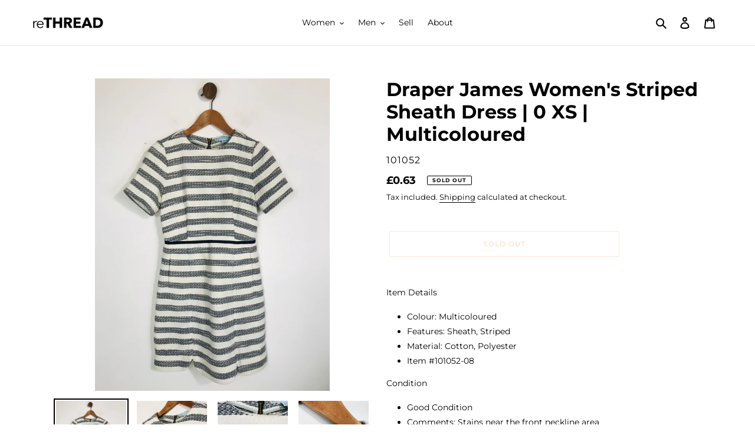

--- FILE ---
content_type: application/javascript
request_url: https://ecommplugins-trustboxsettings.trustpilot.com/rethread-retail.myshopify.com.js?settings=1639764916720&shop=rethread-retail.myshopify.com
body_size: 241
content:
const trustpilot_trustbox_settings = {"trustboxes":[],"activeTrustbox":0,"pageUrls":{"landing":"https://rethread-retail.myshopify.com","category":"https://rethread-retail.myshopify.com/collections/frontpage","product":"https://rethread-retail.myshopify.com/products/other-stories-a-line-dress-uk14-blue-dot-print"}};
dispatchEvent(new CustomEvent('trustpilotTrustboxSettingsLoaded'));